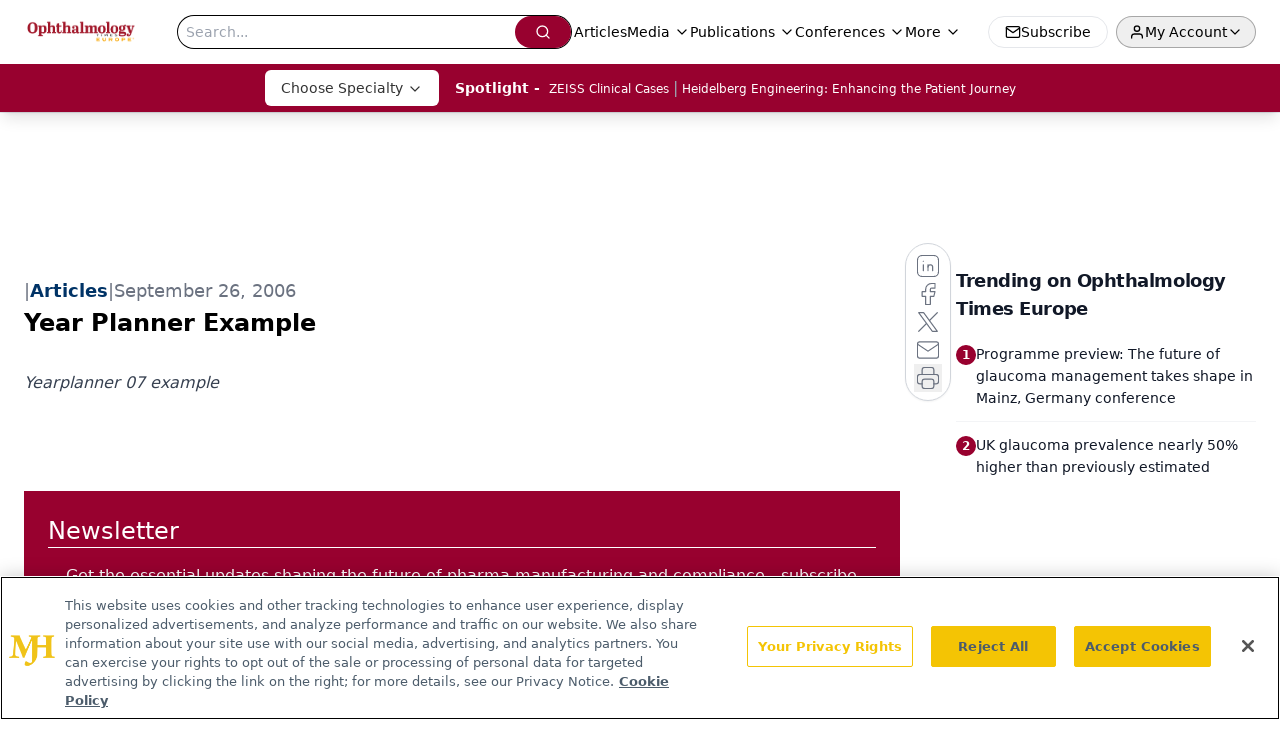

--- FILE ---
content_type: text/html; charset=utf-8
request_url: https://www.google.com/recaptcha/api2/aframe
body_size: 183
content:
<!DOCTYPE HTML><html><head><meta http-equiv="content-type" content="text/html; charset=UTF-8"></head><body><script nonce="NMNoMQq9O8eX5yqeuQaHqQ">/** Anti-fraud and anti-abuse applications only. See google.com/recaptcha */ try{var clients={'sodar':'https://pagead2.googlesyndication.com/pagead/sodar?'};window.addEventListener("message",function(a){try{if(a.source===window.parent){var b=JSON.parse(a.data);var c=clients[b['id']];if(c){var d=document.createElement('img');d.src=c+b['params']+'&rc='+(localStorage.getItem("rc::a")?sessionStorage.getItem("rc::b"):"");window.document.body.appendChild(d);sessionStorage.setItem("rc::e",parseInt(sessionStorage.getItem("rc::e")||0)+1);localStorage.setItem("rc::h",'1769065846554');}}}catch(b){}});window.parent.postMessage("_grecaptcha_ready", "*");}catch(b){}</script></body></html>

--- FILE ---
content_type: application/javascript
request_url: https://api.lightboxcdn.com/z9gd/43553/europe.ophthalmologytimes.com/jsonp/z?cb=1769065835207&dre=l&callback=jQuery112404594695332673018_1769065835190&_=1769065835191
body_size: 1179
content:
jQuery112404594695332673018_1769065835190({"response":"[base64].[base64]","dre":"l","success":true});